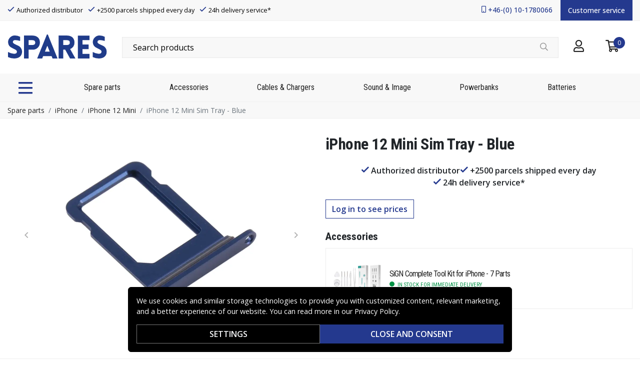

--- FILE ---
content_type: text/css
request_url: https://www.spares.se/_nuxt/css/e9c0158.css
body_size: 1072
content:
.product-info{background:#f8f8f8;border-bottom:1px solid #eee;border-top:1px solid #eee;clear:both;font-size:14px;margin-top:2em;padding:.5em 0 1.5em}.product-info .container>div{display:flex;flex-wrap:wrap;justify-content:space-evenly}.product-info .container>div>div{margin:1em 1rem 0}@media(max-width:576px){.product-info .container>div>div{width:100%}.product-info{margin-top:1em}}.product-info .manufacturer img{background:#000;border-radius:4px;margin-top:-2px;max-width:140px;padding:4px 5px}.product-info a,.product-info span{color:#999}.product-info a:after{content:", ";margin-left:-3px}.product-info a:last-child:after{display:none}.product-list .header{border-bottom:1px solid #eee;margin-bottom:30px}.product-list .header,.product-list .header .title{display:flex;flex-wrap:wrap;justify-content:space-between}.product-list .header .title{align-items:center;padding-bottom:5px}.product-list .header .title h1{margin:0;overflow:hidden;padding-bottom:10px;text-overflow:ellipsis;text-transform:uppercase;white-space:nowrap}.product-list .footer{align-items:center;border-top:1px solid #eee;display:flex;justify-content:flex-end;margin-top:30px;padding-top:15px}.product-list .list{border:solid #ededed;border-width:1px 1px 0}.product-list .list .product{align-items:center;border-bottom:1px solid #ededed;color:#333;display:flex;padding:10px 12px;position:relative}.product-list .list .product:hover{-webkit-text-decoration:none;text-decoration:none}.product-list .list .product .details{flex:1}.product-list .list .product .images{align-items:center;background:#fff;display:flex;height:100px;justify-content:center;margin-right:15px;min-width:100px;width:100px}.product-list .list .product .images img{max-height:100px;-o-object-fit:contain;object-fit:contain;width:100%}.product-list .list .product .name{flex:1;overflow:hidden}.product-list .list .product .name .prefix{font-size:12px;font-style:italic;margin:0 0 3px}.product-list .list .product .name h3{color:#222;font-size:16px;font-weight:400;letter-spacing:-.05rem;line-height:20px;margin-bottom:0}.product-list .list .product .name.decoration .fa-square{background:currentColor}@media(max-width:576px){.product-list .list .product .name h3{-webkit-line-clamp:2;-webkit-box-orient:vertical;display:-webkit-box;height:38px;overflow:hidden;text-overflow:ellipsis;word-break:break-word}}.product-list .list .product .actions{align-items:center;display:flex;margin-left:15px}.product-list .list .product .actions .add-to-cart-sm{background:#fff;border:1px solid #ececec;border-radius:40px;height:35px;width:35px}.product-list .list .product .pricing{display:flex;flex-direction:column}.product-list .list .product .pricing .campaign{background-color:#111;border-radius:50%;color:#fff;font-family:Roboto Condensed,-apple-system,BlinkMacSystemFont,Segoe UI,Roboto,Helvetica Neue,Arial,sans-serif;font-size:14px;height:40px;left:65px;line-height:40px;position:absolute;text-align:center;top:10px;width:40px}@media(max-width:500px){.product-list .list .product .price-stock{max-width:130px;width:auto}}#listanchor{display:block;position:relative;top:-310px;visibility:hidden}@media(max-width:992px){#listanchor{top:-176px}}.accessories{background:#fff}.accessories h2{font-size:1.3rem;margin-bottom:.5em}.accessories .container{padding:0}.product-related{background:#fff;padding-top:3em}.product-related h2{margin-bottom:1.5rem}.product-related .product-grid .container{padding:0}.product-history{background:#fff;padding-top:3em}.product-history h2{margin-bottom:1.5rem}.product-history .product-grid .container{padding:0}

--- FILE ---
content_type: text/css
request_url: https://www.spares.se/_nuxt/css/74ee392.css
body_size: 6
content:
.login .b-sidebar{height:100%}.login .b-sidebar-body{overflow-x:hidden;padding:0 1rem 10px}.login .login-widget{margin-top:2rem}